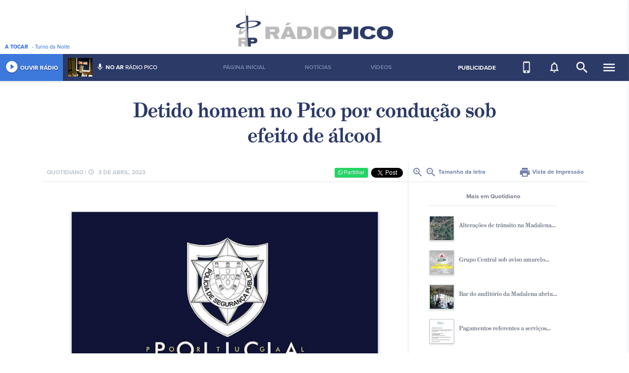

--- FILE ---
content_type: text/html; charset=UTF-8
request_url: https://www.radiopico.com/noticia/read/16556/detido-homem-no-pico-por-conduo-sob-efeito-de-lcool
body_size: 7277
content:
<!DOCTYPE html>
<html lang="en">
<head>
  <meta charset="utf-8">
  <meta name="viewport" content="width=device-width, initial-scale=1, shrink-to-fit=no">
  <title>Detido homem no Pico por condução sob efeito de álcool - Rádio do Pico</title>
    <meta name="description" content="A Rádio Pico, esforça-se para promover uma melhor divulgação da região no Pais e no Mundo, devido ao protocolo estabelecido com a Rádio Renascença e com a Rádio Atlântida, proporcionando, no sentido inverso, a difusão para os Açores de informação geral e desportiva, de âmbito Regional, Nacional e Internacional, prestando assim um verdadeiro serviço público.">
  <meta name="author" content="Lavaimagem Web &amp; Brands Agency">
  <meta name="copyright" content="Lavaimagem Web &amp; Brands Agency">
  <meta name="url" content="https://www.radiopico.com/noticia/read/16556">
  <meta name="keywords" content="">
  <meta name="generator" content="Click by lavaimagem.com">
  <meta property="og:title" content="Detido homem no Pico por condução sob efeito de álcool">
  <meta property="og:description" content="O Comando Regional da Pol&iacute;cia de Seguran&ccedil;a P&uacute;blica dos A&ccedil;ores comunica q... Mais">
  <meta property="og:image" content="https://www.radiopico.com/uploads/news/m.f8cd1e204c3edcd5f9eb43844712b0c50b7bccae.jpg">
  <meta property="og:type" content="website">
  <meta property="og:url" content="https://www.radiopico.com/noticia/read/16556">
  <meta property="fb:app_id" content="560603530628327">
  <link rel="shortcut icon" href="/favicon.ico" type="image/x-icon">
  <link rel="stylesheet" href="https://use.typekit.net/bua4pso.css">
  <link rel="stylesheet" href="https://cdnjs.cloudflare.com/ajax/libs/twitter-bootstrap/4.0.0/css/bootstrap.min.css">
  <link rel="stylesheet" href="https://cdnjs.cloudflare.com/ajax/libs/lightgallery/1.6.6/css/lightgallery.min.css">
  <!-- <link rel="stylesheet" href="https://cdnjs.cloudflare.com/ajax/libs/cookieconsent2/3.0.4/cookieconsent.min.css"> -->
  <link rel="stylesheet" href="https://cdnjs.cloudflare.com/ajax/libs/material-design-icons/3.0.1/iconfont/material-icons.min.css">
  <link rel="stylesheet" href="https://cdnjs.cloudflare.com/ajax/libs/bootstrap-slider/10.0.0/css/bootstrap-slider.min.css">
  <link rel="stylesheet" href="https://cdnjs.cloudflare.com/ajax/libs/font-awesome/4.7.0/css/font-awesome.min.css">
  <link rel="stylesheet" href="https://cdn.jsdelivr.net/gh/orestbida/cookieconsent@v3.0.0-rc.17/dist/cookieconsent.css">
  <style>
    /*---------- Cookies Consent -----------*/
    #cc-main .cm {
        border-radius: 0px;
    }

    #cc-main .cm .cm__btn {
        background-color: #2c3a67;
        color: #fcf7f8;
        font-size: .85em;
        padding: 9px 16px;
        border-radius: 0px;
        border:unset;
    }

    #cc-main .cm .cm__btn:hover {
        background-color: #7280ad;
        color: #fff;    
    }
  </style>
  <link rel="stylesheet" href="/css/styles.css">
  <!--[if IE]><style>.sidebar-highlighter{display:none}</style><![endif]-->
  <link rel="manifest" href="/manifest.json" />
  <script src="https://cdn.onesignal.com/sdks/OneSignalSDK.js"></script>
  <script data-ad-client="ca-pub-6250603351621794" async src="https://pagead2.googlesyndication.com/pagead/js/adsbygoogle.js"></script>
  <script>
    var OneSignal = window.OneSignal || [];
    OneSignal.push(function() {
      OneSignal.init({
        appId: "d444e754-9b24-4c38-8247-8f5d1510bd4c",
      });
    });
  </script>
  </head>

<body>

<script>
//338715369869116
window.fbAsyncInit = function() {
  FB.init({
    appId            : '560603530628327',
    autoLogAppEvents : true,
    xfbml            : true,
    version          : 'v3.1'
  });
};
(function(d, s, id){
  var js, fjs = d.getElementsByTagName(s)[0];
  if (d.getElementById(id)) {return;}
  js = d.createElement(s); js.id = id;
  js.src = "https://connect.facebook.net/pt_PT/sdk.js";
  fjs.parentNode.insertBefore(js, fjs);
}(document, 'script', 'facebook-jssdk'));
</script>



<div class="container-fluid">
    <div class="sidebar-highlighter"></div>
<div class="sidebar">
    <div class="mobile d-inline-block d-lg-none">
        <span>NAVEGAÇÃO SITE</span>
        <ul>
            <a href="/pagina-principal"><li>Página Inicial</li></a><a href="/noticias"><li>Notícias</li></a><a href="/videos"><li>Vídeos</li></a>        </ul>
    </div>
    <div class="group right d-inline-block d-lg-none">
        <h1>Multimédia</h1>
        <ul>
            <li><a href="/tv">Pico TV</a></li>
            <li><a href="/videos">Vídeos</a></li>
        </ul>
    </div>
    <div class="group"><h1>Ilha do Pico</h1><ul><li><a href="/informacao-turistica">Informação Turística</a></li><li><a href="/patrimonio-ambiental">Património Ambiental</a></li><li><a href="/patrimonio-cultural">Património Cultural</a></li><li><a href="/festas-religiosas">Festas Religiosas</a></li><li><a href="/festas-profanas">Festas Profanas</a></li><li><a href="/tradicoes">Tradições</a></li><li><a href="/quotidiano">Quotidiano</a></li></ul></div><div class="group"><h1>Multimédia</h1><ul><li><a href="/entrevistas">Entrevistas</a></li><li><a href="/e-mesmo-contigo">É mesmo contigo!!!</a></li><li><a href="/missa">Missa</a></li><li><a href="/godot">Godot</a></li><li><a href="/videos">Vídeos</a></li><li><a href="/maroicos-maresias">Maroiços&Maresias</a></li><li><a href="/top12-portugal">TOP12 Portugal</a></li><li><a href="/cronicas">Crónicas</a></li><li><a href="/sei-la-eu">Sei lá eu!!</a></li></ul></div><div class="group"><h1>A Rádio Pico</h1><ul><li><a href="/quem-somos">Quem Somos</a></li><li><a href="/ficha-tecnica">Ficha Técnica</a></li><li><a href="/historia">História</a></li><li><a href="/localizacao">Localização</a></li><li><a href="/contacte-nos">Contacte-nos</a></li><li><a href="/propriedade-e-gestao">Propriedade e Gestão</a></li><li><a href="/estatuto-editorial">Estatuto Editorial</a></li><li><a href="/termos-e-condicoes">Termos e Condições</a></li></ul></div></div>
<div class="row logo justify-content-center">
    <a href="/"><img src="/img/logorph.png" width="320" height="80" alt="Rádio Pico"></a>
    <div class="playing d-none d-md-inline-block"><b>A&nbsp;TOCAR</b> <span class="currently-playing">...</span></div>
    <!--<div class="publicite-aqui d-none d-md-inline-block"><a href="/publicite-aqui">Publicite na Rádio Pico</a></div>-->
</div>
<nav class="row menu-top justify-content-center">
    <div class="left-menu">
        <a href="/radio" target="_blank" title="Abrir player numa nova janela" class="play-btn">
            <div class="player" title="Rádio online &amp; programação/histórico">
                <i class="material-icons">play_circle_filled</i>&nbsp;OUVIR&nbsp;RÁDIO
            </div>
        </a>
        <div class="onair d-none d-lg-inline-block">
            <div class="image">
                <img src="/apiavaplayer.php?_url=/animatorimg" width="50" height="38" alt="">
            </div>
            <div class="person">
                <i class="material-icons">mic</i>&nbsp;<b>NO&nbsp;AR</b> <span class="current-animator">...</span>
            </div>
        </div>
    </div>
    <div class="menu-item-group d-none d-lg-inline-block">
        <ul>
            <a href="/pagina-principal"><li>Página Inicial</li></a><a href="/noticias"><li>Notícias</li></a><a href="/videos"><li>Vídeos</li></a>        </ul>
    </div>
    <div class="right-menu">
        <div class="tv d-none d-lg-inline-block">
            <a href="/publicite-aqui">PUBLICIDADE</a>
        </div>
        <div class="notif d-none d-lg-inline-block">
            <a href="/app-mobile" style="color:#dfe6eb"><i class="material-icons" title="Mobile APP">phone_iphone</i></a>
        </div>
        <div class="notif d-none d-lg-inline-block" data-toggle="modal" data-target="#notifModal">
            <i class="material-icons" title="Subscrever às notificações">notifications_none</i>
        </div>
        <div class="search d-none d-lg-inline-block">
            <form action="/pesquisa" method="get">
                <div>
                    <input class="search-input" id="search-input" type="text" name="q" placeholder="O que pretende procurar?">
                </div>
                <i class="material-icons" onclick="ids('search-input').focus();" title="Pesquisar">search</i>
            </form>
        </div>
        <div class="sidebar-toggle">
            <i class="material-icons menuopen">menu</i>
            <i class="material-icons menuclose">close</i>
        </div>
    </div>
</nav>
<div class="modal fade" tabindex="-1" role="dialog" id="notifModal" aria-labelledby="notifModalLabel" aria-hidden="true">
    <div class="modal-dialog modal-dialog-centered" role="document">
        <div class="modal-content">
            <div class="modal-header">
                <h5 class="modal-title" id="notifModalLabel">Notificações</h5>
                <button type="button" class="close" data-dismiss="modal" aria-label="Close">
                    <span aria-hidden="true">&times;</span>
                </button>
            </div>
            <div class="modal-body">
                <p>Pode subscrever para passar a receber o conteúdo mais importante no seu dispositivo.</p>
            </div>
            <div class="modal-footer">
                <button type="button" class="btn btn-primary btn-subscribe">Subscrever</button>
                <button type="button" class="btn btn-primary btn-unsubscribe"><i class="material-icons">cancel</i> Cancelar subscrição</button>
                <button type="button" class="btn btn-secondary" data-dismiss="modal">Fechar</button>
            </div>
        </div>
    </div>
</div>
    <div class="container">
        <div class="row">
            <div class="col-12">
                <div class="row article">
    <div class="col-12 title articletitle">
        Detido homem no Pico por condução sob efeito de álcool    </div>
</div>
<div class="row article">
    <div class="col-12 col-lg-8">
        <div class="header">
            <span class="info">
                <span class="d-none d-md-inline-block">Quotidiano |</span> <i class="material-icons">schedule</i> 3 de abril, 2023            </span>
            <span class="social">
                <div>
                    <button data-href="https://www.radiopico.com/noticia/read/16556/detido-homem-no-pico-por-conduo-sob-efeito-de-lcool" class="btn button-wpp">
                        <span>
                            <i class="fa fa-whatsapp"></i>
                            Partilhar
                        </span>
                    </button>
                </div>
                <div>
                    <div class="fb-like" data-href="https://www.radiopico.com/noticia/read/16556/detido-homem-no-pico-por-conduo-sob-efeito-de-lcool" data-width="50" data-layout="button_count" data-action="like" data-size="small" data-show-faces="false" data-share="true"></div>
                </div>
                <div>
                    <a href="https://twitter.com/share?ref_src=twsrc%5Etfw" class="twitter-share-button" data-show-count="false">Tweet</a><script async src="https://platform.twitter.com/widgets.js" charset="utf-8"></script>
                </div>
            </span>
        </div>
        <div class="content">
            <div id="gallery">
                <div class="image">
                    <img src="/uploads/news/m.f8cd1e204c3edcd5f9eb43844712b0c50b7bccae.jpg" width="100%" alt="">
                </div>
                <div class="spacer"></div>
                <font id="newsarticle"><p style="margin-left:0cm; margin-right:0cm"><span style="font-size:16px">O Comando Regional da Pol&iacute;cia de Seguran&ccedil;a P&uacute;blica dos A&ccedil;ores comunica que no &acirc;mbito da atividade operacional regular desenvolvida pela Divis&atilde;o Policial da Horta, levou a efeito um conjunto de a&ccedil;&otilde;es que culminaram na deten&ccedil;&atilde;o de um indiv&iacute;duo, do sexo masculino, de 61 anos, no concelho das Lajes do Pico, pelo crime de condu&ccedil;&atilde;o de ve&iacute;culo sob a influ&ecirc;ncia de &aacute;lcool, com uma TAS superior a 1,20 g/l. </span></p>

<p style="margin-left:0cm; margin-right:0cm"><span style="font-size:16px">Para al&eacute;m disso, foram realizadas 2 opera&ccedil;&otilde;es de fiscaliza&ccedil;&atilde;o rodovi&aacute;ria nos concelhos da Horta e das Lajes do Pico, resultantes na deten&ccedil;&atilde;o de 7 infra&ccedil;&otilde;es ao C&oacute;digo da Estrada e legisla&ccedil;&atilde;o conexa. </span></p>

<p style="margin-left:0cm; margin-right:0cm"><span style="font-size:16px">PSP/RP</span></p>
</font>
                            </div>
                        <div class="spacer"></div>
            <div class="spacer"></div>
            <div class="fb-comments" data-width="100%">A carregar comentários...</div>
        </div>
    </div>
    <div class="col-4 article-side d-none d-lg-inline-block">
        <div class="view">
            <a href="javascript:fontSize('newsarticle', '+');"><i class="material-icons">zoom_in</i></a> <a href="javascript:fontSize('newsarticle', '-');"><i class="material-icons">zoom_out</i></a> Tamanho da letra
            <span>
                <a href="javascript:window.print();"><i class="material-icons">print</i> Vista de Impressão</a>
            </span>
        </div>
        <div class="pub pub-article d-none d-lg-inline-block">
                    </div>
        <div class="related d-none d-lg-inline-block">
            <div class="header">
                Mais em Quotidiano            </div>
                        <article>
                <a href="/noticia/read/20184/alteraes-de-trnsito-na-madalena" style="text-decoration:none;outline: 0;">
                    <div class="image">
                        <img src="/uploads/news/_m.2e4b37fa944711820a4d4917a154302aee34555f.jpg" width="50" height="50" alt="">
                    </div>
                    <div class="title">
                        Alterações de trânsito na Madalena...                    </div>
                    <div class="clear"></div>
                </a>
            </article>
                        <article>
                <a href="/noticia/read/20055/grupo-central-sob-aviso-amarelo" style="text-decoration:none;outline: 0;">
                    <div class="image">
                        <img src="/uploads/news/_m.d84039fb2e4c7ac92204e083a63e532abead2926.jpg" width="50" height="50" alt="">
                    </div>
                    <div class="title">
                        Grupo Central sob aviso amarelo...                    </div>
                    <div class="clear"></div>
                </a>
            </article>
                        <article>
                <a href="/noticia/read/19947/bar-do-auditrio-da-madalena-abriu" style="text-decoration:none;outline: 0;">
                    <div class="image">
                        <img src="/uploads/news/_m.e9fd319b91ee1558ee6bf5510aa875565d772be2.jpg" width="50" height="50" alt="">
                    </div>
                    <div class="title">
                        Bar do auditório da Madalena abriu...                    </div>
                    <div class="clear"></div>
                </a>
            </article>
                        <article>
                <a href="/noticia/read/19785/pagamentos-referentes-a-servios" style="text-decoration:none;outline: 0;">
                    <div class="image">
                        <img src="/uploads/news/_m.12dde35ddfda50fe44452821a83a9fefd33fc097.jpg" width="50" height="50" alt="">
                    </div>
                    <div class="title">
                        Pagamentos referentes a serviços...                    </div>
                    <div class="clear"></div>
                </a>
            </article>
                        <article>
                <a href="/noticia/read/19593/pescador-morre-no-faial-enquanto" style="text-decoration:none;outline: 0;">
                    <div class="image">
                        <img src="/uploads/news/_m.0ffffb725e60e0339c30b4f9e7edfa51b3210729.jpg" width="50" height="50" alt="">
                    </div>
                    <div class="title">
                        Pescador morre no Faial enquanto...                    </div>
                    <div class="clear"></div>
                </a>
            </article>
                    </div>
    </div>
</div>
            </div>
        </div>
        <div class="row">
            <div class="col-12">
                <div class="row news-box-title article-box-title d-none d-lg-flex">
    <div class="col-4">
        <div class="content">
            Desporto        </div>
    </div>
    <div class="col-4">
        <div class="content">
            Lazer        </div>
    </div>
    <div class="col-4">
        <div class="content">
            Quotidiano            <span><a href="/noticias">Lista de notícias <i class="material-icons">arrow_forward</i></a></span>
        </div>
    </div>
</div>
<div class="row news-box">
        <div class="col-12 col-md-4">
                <div class="group">
            <a href="/noticia/read/20196/espaos-desportivos-das-lajes-do-pico-equipados-com-desfibrilhadores-automticos-externos" style="text-decoration:none;outline: 0;">
                <div class="image">
                    <div class="img imgbox" style="background-image:url(/uploads/news/_m.34fa3a89a7dd493aebeeaa8cffc3fb0eee368846.jpg); background-size: cover;"></div>
                </div>
                <div class="title">
                    <span>Há 4 dias</span>
                    <span>Espaços desportivos das Lajes do Pico equipados com desfibrilhadores...</span>
                </div>
                <div class="clear"></div>
            </a>
        </div>
            <div class="group">
            <a href="/noticia/read/20143/pico-recebe-exposio-movete-por-valores-em-maio-" style="text-decoration:none;outline: 0;">
                <div class="image">
                    <div class="img imgbox" style="background-image:url(/uploads/news/_m.534eb1d8c0e55915c2af4f7932a0dad4f47e0a8d.jpg); background-size: cover;"></div>
                </div>
                <div class="title">
                    <span> 5 de janeiro</span>
                    <span>Pico recebe exposição Move-te por valores em Maio </span>
                </div>
                <div class="clear"></div>
            </a>
        </div>
            <div class="group">
            <a href="/noticia/read/20116/parque-de-santa-luzia-recebeu-fase-de-ilha-do-cortamato-escolar" style="text-decoration:none;outline: 0;">
                <div class="image">
                    <div class="img imgbox" style="background-image:url(/uploads/news/_m.516856c48aca67802d935586b43ba9db0a4e5c08.jpg); background-size: cover;"></div>
                </div>
                <div class="title">
                    <span>26 de dezembro, 2025</span>
                    <span>Parque de Santa Luzia recebeu fase de ilha do Corta-Mato Escolar...</span>
                </div>
                <div class="clear"></div>
            </a>
        </div>
            <div class="group">
            <a href="/noticia/read/20088/atividade-de-paintball-no-campo-de-futebol-de-so-mateus-" style="text-decoration:none;outline: 0;">
                <div class="image">
                    <div class="img imgbox" style="background-image:url(/uploads/news/_m.d6ed501fc0438ef616775d27566d790fc3241a29.jpg); background-size: cover;"></div>
                </div>
                <div class="title">
                    <span>18 de dezembro, 2025</span>
                    <span>Atividade de Paintball no Campo de Futebol de São Mateus </span>
                </div>
                <div class="clear"></div>
            </a>
        </div>
            <div class="group">
            <a href="/noticia/read/20083/publicada-nova-portaria-sobre-prtica-de-desporto-adaptado-" style="text-decoration:none;outline: 0;">
                <div class="image">
                    <div class="img imgbox" style="background-image:url(/uploads/news/_m.e16e4c223d8c74c417e9879db0a04930209dcb8c.jpg); background-size: cover;"></div>
                </div>
                <div class="title">
                    <span>18 de dezembro, 2025</span>
                    <span>Publicada nova portaria sobre prática de desporto adaptado </span>
                </div>
                <div class="clear"></div>
            </a>
        </div>
        </div>
        <div class="col-12 col-md-4">
                <div class="group">
            <a href="/noticia/read/20061/so-roque-do-pico-celebra-a-magia-do-natal-no-jardim-municipal" style="text-decoration:none;outline: 0;">
                <div class="image">
                    <div class="img imgbox" style="background-image:url(/uploads/news/_m.64e1e21b7054e62c2e96b3f8aaa9de7d6ba3acaa.jpg); background-size: cover;"></div>
                </div>
                <div class="title">
                    <span>10 de dezembro, 2025</span>
                    <span>São Roque do Pico celebra a magia do Natal no Jardim Municipal...</span>
                </div>
                <div class="clear"></div>
            </a>
        </div>
            <div class="group">
            <a href="/noticia/read/19783/aeroporto-do-pico-recebe-voo-direto-da-madeira" style="text-decoration:none;outline: 0;">
                <div class="image">
                    <div class="img imgbox" style="background-image:url(/uploads/news/_m.8819969e356c78febdb83c7760773a3e582f1817.jpg); background-size: cover;"></div>
                </div>
                <div class="title">
                    <span> 3 de outubro, 2025</span>
                    <span>Aeroporto do Pico recebe voo direto da Madeira</span>
                </div>
                <div class="clear"></div>
            </a>
        </div>
            <div class="group">
            <a href="/noticia/read/19579/madalena-celebra-dia-mundial-da-juventude-" style="text-decoration:none;outline: 0;">
                <div class="image">
                    <div class="img imgbox" style="background-image:url(/uploads/news/_m.8d593b8ab63df5ce488f647165edb6befc007d8d.jpg); background-size: cover;"></div>
                </div>
                <div class="title">
                    <span>12 de agosto, 2025</span>
                    <span>Madalena celebra Dia Mundial da Juventude </span>
                </div>
                <div class="clear"></div>
            </a>
        </div>
            <div class="group">
            <a href="/noticia/read/19106/pico-zen-est-de-volta--ilha-montanha" style="text-decoration:none;outline: 0;">
                <div class="image">
                    <div class="img imgbox" style="background-image:url(/uploads/news/_m.c2c6f4ff7f17441b4ed20256adcc30d964439339.jpg); background-size: cover;"></div>
                </div>
                <div class="title">
                    <span>23 de abril, 2025</span>
                    <span>Pico Zen está de volta à ilha Montanha</span>
                </div>
                <div class="clear"></div>
            </a>
        </div>
            <div class="group">
            <a href="/noticia/read/19084/filarmnica-unio-e-progresso-madalense-realiza-concerto-final-de-masterclass" style="text-decoration:none;outline: 0;">
                <div class="image">
                    <div class="img imgbox" style="background-image:url(/uploads/news/_m.1e0515888e823ec343b7b8a7246dba1326bf61c3.jpg); background-size: cover;"></div>
                </div>
                <div class="title">
                    <span>17 de abril, 2025</span>
                    <span>Filarmónica União e Progresso Madalense realiza concerto final...</span>
                </div>
                <div class="clear"></div>
            </a>
        </div>
        </div>
        <div class="col-12 col-md-4">
                <div class="group">
            <a href="/noticia/read/20184/alteraes-de-trnsito-na-madalena-entre-os-dias-19-de-janeiro-e-1-de-fevereiro-" style="text-decoration:none;outline: 0;">
                <div class="image">
                    <div class="img imgbox" style="background-image:url(/uploads/news/_m.2e4b37fa944711820a4d4917a154302aee34555f.jpg); background-size: cover;"></div>
                </div>
                <div class="title">
                    <span>14 de janeiro</span>
                    <span>Alterações de trânsito na Madalena entre os dias 19 de janeiro...</span>
                </div>
                <div class="clear"></div>
            </a>
        </div>
            <div class="group">
            <a href="/noticia/read/20055/grupo-central-sob-aviso-amarelo-devido-a-vento-e-chuva-forte" style="text-decoration:none;outline: 0;">
                <div class="image">
                    <div class="img imgbox" style="background-image:url(/uploads/news/_m.d84039fb2e4c7ac92204e083a63e532abead2926.jpg); background-size: cover;"></div>
                </div>
                <div class="title">
                    <span> 9 de dezembro, 2025</span>
                    <span>Grupo Central sob aviso amarelo devido a vento e chuva forte</span>
                </div>
                <div class="clear"></div>
            </a>
        </div>
            <div class="group">
            <a href="/noticia/read/19947/bar-do-auditrio-da-madalena-abriu-no-sbado" style="text-decoration:none;outline: 0;">
                <div class="image">
                    <div class="img imgbox" style="background-image:url(/uploads/news/_m.e9fd319b91ee1558ee6bf5510aa875565d772be2.jpg); background-size: cover;"></div>
                </div>
                <div class="title">
                    <span>11 de novembro, 2025</span>
                    <span>Bar do auditório da Madalena abriu no sábado</span>
                </div>
                <div class="clear"></div>
            </a>
        </div>
            <div class="group">
            <a href="/noticia/read/19785/pagamentos-referentes-a-servios-de-urgncias-so-uma-fraude-alerta-a-unidade-de-sade-da-ilha-do-pico" style="text-decoration:none;outline: 0;">
                <div class="image">
                    <div class="img imgbox" style="background-image:url(/uploads/news/_m.12dde35ddfda50fe44452821a83a9fefd33fc097.jpg); background-size: cover;"></div>
                </div>
                <div class="title">
                    <span> 3 de outubro, 2025</span>
                    <span>Pagamentos referentes a serviços de urgências são uma fraude...</span>
                </div>
                <div class="clear"></div>
            </a>
        </div>
            <div class="group">
            <a href="/noticia/read/19593/pescador-morre-no-faial-enquanto-praticava-atividade" style="text-decoration:none;outline: 0;">
                <div class="image">
                    <div class="img imgbox" style="background-image:url(/uploads/news/_m.0ffffb725e60e0339c30b4f9e7edfa51b3210729.jpg); background-size: cover;"></div>
                </div>
                <div class="title">
                    <span>18 de agosto, 2025</span>
                    <span>Pescador morre no Faial enquanto praticava atividade</span>
                </div>
                <div class="clear"></div>
            </a>
        </div>
        </div>
    </div>
            </div>
        </div>
        <div class="row pubwide">
            <div class="col-12">
                <a href="/pubgo/123" target="_blank">
    <img src="/uploads/pubs/m.23795b46d91dffb3a504a253bc4e0e8f6db441c6.jpg" width="100%" alt="">
</a>
            </div>
        </div>
    </div>
    <footer class="row">
    <div class="d-none d-md-inline-block">
        <div class="group">
            <h1>Categorias</h1>
            <ul>
                <li><a href="/noticias?news_category=1">Ambiente</a></li>
                <li><a href="/noticias?news_category=2">Cultura</a></li>
                <li><a href="/noticias?news_category=3">Desporto</a></li>
                <li><a href="/noticias?news_category=4">Economia</a></li>
                <li><a href="/noticias?news_category=5">Educação</a></li>
                <li><a href="/noticias?news_category=6">Quotidiano</a></li>
                <li><a href="/noticias?news_category=7">Lazer</a></li>
                <li><a href="/noticias?news_category=8">Política</a></li>
                <li><a href="/noticias?news_category=9">Sociedade</a></li>
                <li><a href="/noticias?news_category=10">Tecnologia</a></li>
            </ul>
        </div>
        <div class="group"><h1>Multimédia</h1><ul><li><a href="23">Crónicas da Ilha</a></li><li><a href="24">Debates de Sábado</a></li><li><a href="/missa">Missa</a></li><li><a href="/videos">Vídeos</a></li><li><a href="/e-mesmo-contigo">É mesmo contigo!!!</a></li></ul></div><div class="group"><h1>A Rádio Pico</h1><ul><li><a href="/quem-somos">Quem Somos</a></li><li><a href="/ficha-tecnica">Ficha Técnica</a></li><li><a href="/historia">História</a></li><li><a href="/localizacao">Localização</a></li><li><a href="/contacte-nos">Contacte-nos</a></li><li><a href="/propriedade-e-gestao">Propriedade e Gestão</a></li><li><a href="/estatuto-editorial">Estatuto Editorial</a></li><li><a href="/termos-e-condicoes">Termos e Condições</a></li></ul></div><div class="group"><h1>Ilha do Pico</h1><ul><li><a href="/informacao-turistica">Informação Turística</a></li><li><a href="/patrimonio-ambiental">Património Ambiental</a></li><li><a href="/patrimonio-cultural">Património Cultural</a></li><li><a href="/festas-religiosas">Festas Religiosas</a></li><li><a href="/festas-profanas">Festas Profanas</a></li><li><a href="/tradicoes">Tradições</a></li><li><a href="/quotidiano">Quotidiano</a></li></ul></div>    </div>
    <div class="rt">
        <h1>SINTONIZA-TE <span class="d-none d-md-inline-block">À RÁDIO PICO</span></h1>
        <div class="stations">
            <div>
                <h1>100.2</h1>
                <ul>
                    <li>Madalena</li>
                </ul>
            </div>
            <div>
                <h1>90.2</h1>
                <ul>
                    <li>Lado Sul do Pico</li>
                    <li>São Mateus</li>
                </ul>
            </div>
            <div>
                <h1>107.7</h1>
                <ul>
                    <li>São Roque</li>
                    <li>São Jorge</li>
                    <li>Graciosa</li>
                    <li>Terceira</li>
                </ul>
            </div>
        </div>
        <div class="social">
            <a href="https://itunes.apple.com/us/app/r%C3%A1dio-pico/id1438530259?fbclid=IwAR0BJ-tiB2HXcAUd7X7LS6arhh8eDX6E4TjxmWTG4HLbykpYnNx7pmTeu7A#?platform=iphone" target="_blank"><img src="/img/download_ios_footer.svg" class="app_store_footer_btn"/></a>
            <a href="https://play.google.com/store/apps/details?id=com.radiopico_mobile&fbclid=IwAR1rycoqyc-6fLyOWvW96S2fdoFI8J91-JnQIImjNXjY1NYLb27Zpy9e4A8" target="_blank"><img src="/img/download_gplay_footer.svg" class="app_store_footer_btn"/></a>
            <a href="https://www.facebook.com/radiopico.multimedia" target="_blank"><i class="fa fa-facebook"></i></a><a href="https://twitter.com/rpradiopico" target="_blank"><i class="fa fa-twitter"></i></a><a href="https://www.youtube.com/user/radiopicovideos" target="_blank"><i class="fa fa-youtube-play"></i></a>        </div>
        <div class="copy">
            &copy; 2026 Radiodifusão Rádio Pico, CRL. Todos os Direitos Reservados.<br>Parceiro oficial <a target="_blank" href="https://www.lavazores.com/">Lava. Web & Brands</a>
        </div>
    </div>
</footer>
</div>

<script src="https://cdnjs.cloudflare.com/ajax/libs/jquery/3.3.1/jquery.slim.min.js"></script>
<script src="https://cdnjs.cloudflare.com/ajax/libs/popper.js/1.13.0/umd/popper.min.js"></script>
<script src="https://cdnjs.cloudflare.com/ajax/libs/twitter-bootstrap/4.0.0/js/bootstrap.min.js"></script>
<script src="https://cdnjs.cloudflare.com/ajax/libs/lightgallery/1.6.6/js/lightgallery-all.min.js"></script>
<!-- <script src="https://cdnjs.cloudflare.com/ajax/libs/cookieconsent2/3.0.4/cookieconsent.min.js"></script> -->
<script src="https://cdnjs.cloudflare.com/ajax/libs/bootstrap-slider/10.0.0/bootstrap-slider.min.js"></script>
<script src="https://cdn.jsdelivr.net/gh/orestbida/cookieconsent@v3.0.0-rc.17/dist/cookieconsent.umd.js"></script>
<script src="/js/sharect.min.js"></script>
<script src="/js/scripts.min.js"></script>
<script>
  window.addEventListener("load", function () {
  CookieConsent.run({
      categories: {
          necessary: {
              enabled: true,  // this category is enabled by default
              readOnly: true  // this category cannot be disabled
          },
          analytics: {}
      },
      language: {
          default: 'pt',
          translations: {
              pt: {
                  consentModal: {
                      title: 'Nós usamos cookies',
                      description: 'A Rádio Pico utiliza cookies para assegurar uma melhor experiência aos nossos utilizadores.',
                      acceptAllBtn: 'Aceitar todos',
                      acceptNecessaryBtn: 'Aceitar apenas o necessário',
                  },
              }
          }
      },
      onFirstConsent: function() {
          location.reload();
      },
  });
});
</script>
<script>(function(i,s,o,g,r,a,m){i['GoogleAnalyticsObject']=r;i[r]=i[r]||function(){(i[r].q=i[r].q||[]).push(arguments)},i[r].l=1*new Date();a=s.createElement(o),m=s.getElementsByTagName(o)[0];a.async=1;a.src=g;m.parentNode.insertBefore(a,m)})(window,document,'script','https://www.google-analytics.com/analytics.js','ga');ga('create', 'UA-528592-48', 'auto');ga('send', 'pageview');</script>

</body>

</html>


--- FILE ---
content_type: text/html; charset=utf-8
request_url: https://www.google.com/recaptcha/api2/aframe
body_size: 267
content:
<!DOCTYPE HTML><html><head><meta http-equiv="content-type" content="text/html; charset=UTF-8"></head><body><script nonce="_rjrH4OVCczsOqnBLKqwhQ">/** Anti-fraud and anti-abuse applications only. See google.com/recaptcha */ try{var clients={'sodar':'https://pagead2.googlesyndication.com/pagead/sodar?'};window.addEventListener("message",function(a){try{if(a.source===window.parent){var b=JSON.parse(a.data);var c=clients[b['id']];if(c){var d=document.createElement('img');d.src=c+b['params']+'&rc='+(localStorage.getItem("rc::a")?sessionStorage.getItem("rc::b"):"");window.document.body.appendChild(d);sessionStorage.setItem("rc::e",parseInt(sessionStorage.getItem("rc::e")||0)+1);localStorage.setItem("rc::h",'1768935802822');}}}catch(b){}});window.parent.postMessage("_grecaptcha_ready", "*");}catch(b){}</script></body></html>

--- FILE ---
content_type: image/svg+xml
request_url: https://www.radiopico.com/img/download_ios_footer.svg
body_size: 6878
content:
<svg xmlns="http://www.w3.org/2000/svg" viewBox="0 0 977 326.6"><defs><style>.cls-1{fill:#dfe6eb;}.cls-2{fill:#2c3a67;}</style></defs><title>download_ios_footer</title><g id="Camada_2" data-name="Camada 2"><g id="Silver"><path class="cls-1" d="M899.2,0H61.4A114.9,114.9,0,0,0,45,1.6,54.3,54.3,0,0,0,29.5,6.7a51.9,51.9,0,0,0-13.2,9.6A53.8,53.8,0,0,0,6.7,29.5,51,51,0,0,0,1.6,45.1,112.3,112.3,0,0,0,.1,61.4c-.1,2.5-.1,5-.1,7.5V257.7c0,2.5,0,4.9.1,7.5a112.3,112.3,0,0,0,1.5,16.3,51.8,51.8,0,0,0,14.7,28.7,52.3,52.3,0,0,0,13.2,9.7A57.6,57.6,0,0,0,45,325a114.9,114.9,0,0,0,16.4,1.5H915.5a112.3,112.3,0,0,0,16.4-1.5,57.6,57.6,0,0,0,15.5-5.1,50.6,50.6,0,0,0,13.2-9.7,51.8,51.8,0,0,0,9.7-13.1,53.7,53.7,0,0,0,5-15.6,100,100,0,0,0,1.6-16.3v-7.5c.1-3,.1-6,.1-9V77.9c0-3,0-6-.1-9V61.4a100,100,0,0,0-1.6-16.3,53.7,53.7,0,0,0-5-15.6,54.2,54.2,0,0,0-9.7-13.2,50.2,50.2,0,0,0-13.2-9.6,54.3,54.3,0,0,0-15.5-5.1A112.3,112.3,0,0,0,915.5.1H899.2Z"/><path class="cls-1" d="M68.9,319.4H61.6A93.9,93.9,0,0,1,46.3,318a47.7,47.7,0,0,1-13.5-4.5,40.7,40.7,0,0,1-11.4-8.3A43.2,43.2,0,0,1,13,293.8a47.6,47.6,0,0,1-4.4-13.5A115.6,115.6,0,0,1,7.2,265c0-1.7-.1-7.5-.1-7.5V68.9s.1-5.6.1-7.3A112.8,112.8,0,0,1,8.6,46.4,47.2,47.2,0,0,1,13,32.8,45.8,45.8,0,0,1,32.8,13,46.5,46.5,0,0,1,46.3,8.6,114.2,114.2,0,0,1,61.6,7.2H915.4a112.8,112.8,0,0,1,15.2,1.4,45.1,45.1,0,0,1,25,12.7A50.8,50.8,0,0,1,964,32.8a46.4,46.4,0,0,1,4.3,13.5,90,90,0,0,1,1.4,15.4c.1,2.3.1,4.8.1,7.2V257.5c0,2.7,0,5.1-.1,7.6a87.5,87.5,0,0,1-1.4,15.1,44,44,0,0,1-4.4,13.7,46.4,46.4,0,0,1-8.3,11.3,42.2,42.2,0,0,1-11.4,8.3,45.4,45.4,0,0,1-13.6,4.5,92.1,92.1,0,0,1-15.3,1.3H68.9Z"/><path class="cls-2" d="M204.1,162.4c-.2-23.4,19.1-34.7,20-35.3-11-15.9-27.9-18.1-33.9-18.3-14.3-1.5-28.1,8.5-35.3,8.5s-18.6-8.3-30.7-8.1c-15.5.2-30,9.2-38,23.2-16.4,28.4-4.1,70.2,11.6,93.2,7.9,11.2,17.1,23.8,29.1,23.3s16.2-7.5,30.4-7.5,18.2,7.5,30.5,7.2S208.4,237.3,216,226a94.1,94.1,0,0,0,12.9-26.3C228.6,199.6,204.3,190.4,204.1,162.4Z"/><path class="cls-2" d="M180.9,93.7c6.3-7.9,10.7-18.7,9.4-29.6-9.1.4-20.6,6.3-27.2,14.1s-11,18-9.7,28.5C163.7,107.5,174.3,101.5,180.9,93.7Z"/><path class="cls-2" d="M345.4,221.6H306.7L297.4,249H281.1l36.6-101.4h17L371.3,249H354.6Zm-34.7-12.7h30.6l-15.1-44.4h-.4Z"/><path class="cls-2" d="M450.3,212c0,23-12.3,37.7-30.8,37.7-10.5,0-18.9-4.7-23.3-12.9h-.3v36.6H380.7V175.1h14.7v12.3h.3c4.2-8,13.2-13.1,23.5-13.1C438,174.3,450.3,189.1,450.3,212Zm-15.6,0c0-14.9-7.7-24.8-19.5-24.8s-19.4,10.1-19.4,24.8,7.8,24.9,19.4,24.9S434.7,227.1,434.7,212Z"/><path class="cls-2" d="M531.7,212c0,23-12.3,37.7-30.9,37.7-10.5,0-18.9-4.7-23.2-12.9h-.4v36.6H462.1V175.1h14.6v12.3h.3c4.2-8,13.2-13.1,23.6-13.1C519.3,174.3,531.7,189.1,531.7,212Zm-15.6,0c0-14.9-7.7-24.8-19.5-24.8s-19.4,10.1-19.4,24.8,7.8,24.9,19.4,24.9S516.1,227.1,516.1,212Z"/><path class="cls-2" d="M585.4,220.7c1.2,10.1,10.9,16.7,24.3,16.7s22-6.6,22-15.7-5.6-12.6-18.7-15.8l-13.2-3.2c-18.6-4.5-27.2-13.2-27.2-27.3,0-17.5,15.2-29.5,36.9-29.5s36.1,12,36.6,29.5H630.8c-.9-10.1-9.3-16.2-21.5-16.2s-20.6,6.2-20.6,15.2c0,7.1,5.3,11.3,18.4,14.6l11.2,2.7c20.8,4.9,29.4,13.3,29.4,28.1,0,19-15.1,30.9-39.1,30.9-22.5,0-37.7-11.6-38.7-30Z"/><path class="cls-2" d="M680.5,157.6v17.5h14v12h-14v40.7c0,6.4,2.8,9.3,8.9,9.3l5-.3v11.9a42.3,42.3,0,0,1-8.4.7c-15,0-20.8-5.6-20.8-20V187.1H654.5v-12h10.7V157.6Z"/><path class="cls-2" d="M702.6,212c0-23.2,13.7-37.8,35.1-37.8s35.1,14.6,35.1,37.8-13.6,37.9-35.1,37.9S702.6,235.3,702.6,212Zm54.7,0c0-15.9-7.3-25.3-19.6-25.3s-19.6,9.4-19.6,25.3,7.3,25.4,19.6,25.4S757.3,228,757.3,212Z"/><path class="cls-2" d="M785.3,175.1h14.4v12.5h.4c2.3-8.3,9.1-13.3,17.8-13.3a21.8,21.8,0,0,1,5.2.6V189a21.3,21.3,0,0,0-6.8-.9c-9.8,0-15.9,6.6-15.9,17V249H785.3Z"/><path class="cls-2" d="M893,227.3c-2,13.4-15.1,22.6-31.8,22.6-21.5,0-34.9-14.4-34.9-37.5s13.5-38.2,34.3-38.2,33.3,14,33.3,36.4v5.2H841.7v.9c0,12.7,7.9,21,19.8,21,8.5,0,15.1-4,17.1-10.4Zm-51.3-22.1h37c-.4-11.3-7.6-18.8-18.1-18.8S842.5,194,841.7,205.2Z"/><path class="cls-2" d="M308.8,71.3c14.5,0,22.9,8.9,22.9,24.2S323.3,120,308.8,120H291.2V71.3Zm-10,41.8H308c10.2,0,16-6.3,16-17.5s-5.9-17.4-16-17.4h-9.2Z"/><path class="cls-2" d="M373.2,110.1c-1.6,6.6-7.5,10.6-15.9,10.6-10.6,0-17-7.2-17-19s6.6-19.2,16.9-19.2,16.4,7,16.4,18.6v2.5H347.7v.4c.2,6.4,4,10.5,9.8,10.5s7.4-1.6,8.7-4.4ZM347.7,98.2h18.5c-.1-5.8-3.6-9.5-9-9.5S348.1,92.5,347.7,98.2Z"/><path class="cls-2" d="M396.8,82.5c8.3,0,13.7,3.9,14.4,10.4h-7c-.6-2.7-3.3-4.5-7.4-4.5s-7.1,2-7.1,4.8,1.8,3.6,5.8,4.5l6.1,1.4c7,1.7,10.3,4.7,10.3,10.1s-6.4,11.5-15.2,11.5-14.5-3.9-15.1-10.5h7.3c.9,2.9,3.6,4.6,7.9,4.6s7.8-2,7.8-4.9-1.7-3.6-5.4-4.5l-6.4-1.5c-7-1.7-10.3-4.8-10.3-10.3S388.5,82.5,396.8,82.5Z"/><path class="cls-2" d="M445.8,95.2c-.9-3.5-3.9-6.2-8.7-6.2s-9.8,4.7-9.8,12.5,3.7,12.7,9.8,12.7c4.6,0,7.7-2.1,8.7-6h7c-.9,7.4-6.6,12.5-15.7,12.5-10.7,0-17.2-7.2-17.2-19.2s6.5-19,17.2-19c9.2,0,14.8,5.4,15.7,12.7Z"/><path class="cls-2" d="M460,109.6c0-6.6,4.9-10.4,13.7-11l9.9-.6V94.9c0-3.9-2.5-6.1-7.5-6.1s-6.8,1.5-7.6,4.1h-7.1c.8-6.3,6.7-10.4,15-10.4s14.5,4.6,14.5,12.4V120h-7v-5.2h-.6c-2.2,3.7-6.2,5.8-11,5.8C465.2,120.6,460,116.3,460,109.6Zm23.6-3.1v-3.1l-8.9.6c-5.1.3-7.4,2-7.4,5.3s2.9,5.2,6.8,5.2C479.6,114.5,483.6,111,483.6,106.5Z"/><path class="cls-2" d="M502.2,83.2h7v5.7h.6c1-3.6,5.1-6.3,9.9-6.3a15.1,15.1,0,0,1,3.2.3v7.2a19.7,19.7,0,0,0-4-.5c-5.5,0-9.4,3.5-9.4,8.7V120h-7.3Z"/><path class="cls-2" d="M531.5,83.2h7v5.7h.5c1.1-3.6,5.1-6.3,9.9-6.3a16.1,16.1,0,0,1,3.3.3v7.2a19.8,19.8,0,0,0-4.1-.5c-5.5,0-9.4,3.5-9.4,8.7V120h-7.2Z"/><path class="cls-2" d="M590.3,110.1c-1.6,6.6-7.5,10.6-15.9,10.6-10.5,0-17-7.2-17-19s6.6-19.2,17-19.2,16.4,7,16.4,18.6v2.5h-26v.4c.2,6.4,4,10.5,9.8,10.5s7.4-1.6,8.7-4.4ZM564.8,98.2h18.6c-.2-5.8-3.7-9.5-9.1-9.5S565.2,92.5,564.8,98.2Z"/><path class="cls-2" d="M600.1,123.7h7.4c.6,2.6,3.7,4.4,8.6,4.4s9.6-2.9,9.6-7.8v-7h-.5c-2.2,4-6.3,6.2-11.4,6.2-9.3,0-15.1-7.3-15.1-18.3s5.8-18.6,15.2-18.6a12.8,12.8,0,0,1,11.6,6.5h.5V83.2h7v37.1c0,8.4-6.6,13.7-17,13.7S600.9,129.9,600.1,123.7Zm25.8-22.5c0-7.4-3.8-12.1-10-12.1s-9.8,4.7-9.8,12.1,3.6,12,9.8,12S625.9,108.5,625.9,101.2Z"/><path class="cls-2" d="M642.4,109.6c0-6.6,5-10.4,13.7-11l10-.6V94.9c0-3.9-2.6-6.1-7.5-6.1s-6.9,1.5-7.7,4.1h-7c.7-6.3,6.6-10.4,15-10.4s14.4,4.6,14.4,12.4V120h-7v-5.2h-.6c-2.1,3.7-6.2,5.8-11,5.8C647.6,120.6,642.4,116.3,642.4,109.6Zm23.7-3.1v-3.1l-9,.6c-5.1.3-7.4,2-7.4,5.3s2.9,5.2,6.9,5.2S666.1,111,666.1,106.5Z"/><path class="cls-2" d="M684.7,83.2h6.9v5.7h.6c1-3.6,5.1-6.3,9.9-6.3a16.1,16.1,0,0,1,3.3.3v7.2a20.8,20.8,0,0,0-4.1-.5c-5.5,0-9.4,3.5-9.4,8.7V120h-7.2Z"/><path class="cls-2" d="M733.3,83.2h7v5.9h.5c1.8-4.1,5.5-6.6,11-6.6,8.2,0,12.7,5,12.7,13.7V120h-7.2V98c0-5.9-2.6-8.8-7.9-8.8s-8.8,3.6-8.8,9.3V120h-7.3Z"/><path class="cls-2" d="M773.7,109.6c0-6.6,4.9-10.4,13.6-11l10-.6V94.9c0-3.9-2.6-6.1-7.5-6.1s-6.9,1.5-7.7,4.1h-7c.7-6.3,6.7-10.4,15-10.4s14.4,4.6,14.4,12.4V120h-7v-5.2H797c-2.2,3.7-6.2,5.8-11.1,5.8C778.8,120.6,773.7,116.3,773.7,109.6Zm23.6-3.1v-3.1l-9,.6c-5,.3-7.3,2-7.3,5.3s2.8,5.2,6.8,5.2C793.3,114.5,797.3,111,797.3,106.5Z"/></g></g></svg>